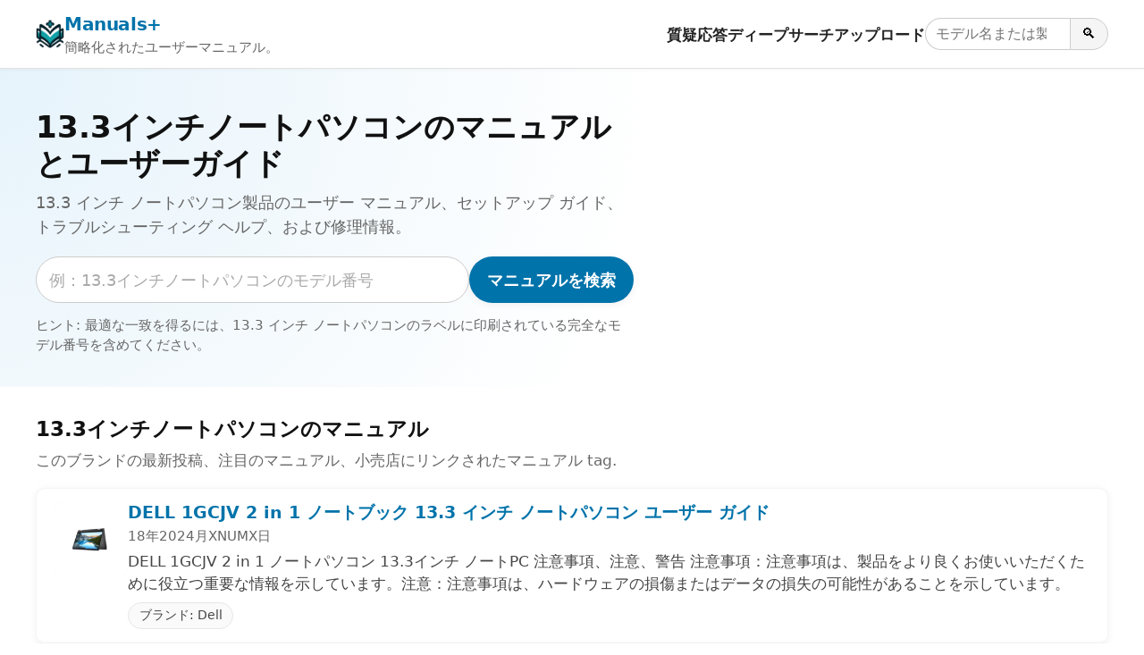

--- FILE ---
content_type: text/html; charset=utf-8
request_url: https://www.google.com/recaptcha/api2/aframe
body_size: 267
content:
<!DOCTYPE HTML><html><head><meta http-equiv="content-type" content="text/html; charset=UTF-8"></head><body><script nonce="ESWgnOlu3hJXKm7YkGs9bQ">/** Anti-fraud and anti-abuse applications only. See google.com/recaptcha */ try{var clients={'sodar':'https://pagead2.googlesyndication.com/pagead/sodar?'};window.addEventListener("message",function(a){try{if(a.source===window.parent){var b=JSON.parse(a.data);var c=clients[b['id']];if(c){var d=document.createElement('img');d.src=c+b['params']+'&rc='+(localStorage.getItem("rc::a")?sessionStorage.getItem("rc::b"):"");window.document.body.appendChild(d);sessionStorage.setItem("rc::e",parseInt(sessionStorage.getItem("rc::e")||0)+1);localStorage.setItem("rc::h",'1769307500723');}}}catch(b){}});window.parent.postMessage("_grecaptcha_ready", "*");}catch(b){}</script></body></html>